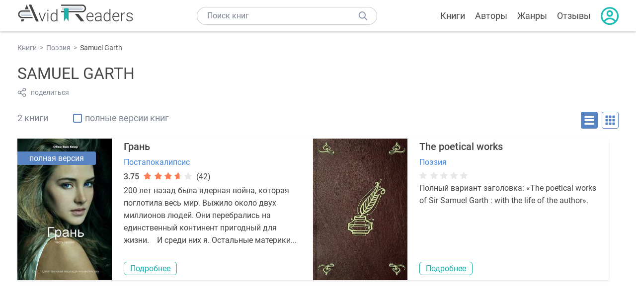

--- FILE ---
content_type: text/html; charset=UTF-8
request_url: https://avidreaders.ru/author/samuel-garth/
body_size: 4916
content:
<!DOCTYPE html><html lang="ru"><head><meta http-equiv="Content-Type" content="text/html; charset=UTF-8"><meta name="viewport" content="width=device-width, initial-scale=1"><title>Книги Samuel Garth - скачать бесплатно, читать онлайн</title><meta name="description" content="Скачать бесплатно книги Samuel Garth в формате fb2, txt, epub, pdf, mobi, rtf или читать онлайн без регистрации."><link rel="shortcut icon" type="image/x-icon" href="https://avidreaders.ru/images/favicon.ico"><link rel="apple-touch-icon" href="https://avidreaders.ru/images/apple-touch-icon.png"><link rel="apple-touch-icon" sizes="76x76" href="https://avidreaders.ru/images/apple-touch-icon-76x76.png"><link rel="apple-touch-icon" sizes="120x120" href="https://avidreaders.ru/images/apple-touch-icon-120x120.png"><link rel="apple-touch-icon" sizes="152x152" href="https://avidreaders.ru/images/apple-touch-icon-152x152.png"><link rel="apple-touch-icon" sizes="180x180" href="https://avidreaders.ru/images/apple-touch-icon-180x180.png"><link rel="canonical" href="https://avidreaders.ru/author/samuel-garth/"><meta property="fb:app_id" content="621109648078412"><link href="/v/styles/main.min.css" rel="stylesheet"><link href="/v/styles/author.min.css" rel="stylesheet"><!-- Yandex.RTB --><script>window.yaContextCb = window.yaContextCb || []</script><script src="https://yandex.ru/ads/system/context.js" async></script></head><body><div class="header"><div class="page_container container"><div class="wrap_logo"><a class="logo" href="https://avidreaders.ru/"><img src="https://avidreaders.ru/v/images/logo.svg" alt="Электронная библиотека AvidReaders" title="Электронная библиотека AvidReaders"></a></div><div class="menu_btn"></div><div class="search-button_mobile"></div><div class="wrap_search m_search"><input id="search-txt" class="wrap_search__field" type="text" autocomplete="off" placeholder="Поиск книг"><div class="wrap_search__button"></div><div class="dropdown"></div></div><div class="header_menu"><ul><li class="header_menu__icon-book"><a href="https://avidreaders.ru/books/">Книги</a></li><li class="header_menu__icon-authors"><a href="https://avidreaders.ru/authors/">Авторы</a></li><li class="header_menu__icon-genres"><a href="https://avidreaders.ru/genre/">Жанры</a></li><li class="header_menu__icon-reviews"><a href="https://avidreaders.ru/reviews/">Отзывы</a></li><li class="auth"><div class="person_pic"><span class="auth_form"> Войти | Регистрация</span></div></li></ul></div></div></div><div class="container books" ><ul class="breadcrumbs" itemscope itemtype="https://schema.org/BreadcrumbList"><li itemprop="itemListElement" itemscope itemtype="https://schema.org/ListItem"><a itemprop="item" href="https://avidreaders.ru/books/"><span itemprop="name">Книги</span></a><meta itemprop="position" content="1"></li><li itemprop="itemListElement" itemscope itemtype="https://schema.org/ListItem"><a itemprop="item" href="https://avidreaders.ru/genre/poeziya/"><span itemprop="name">Поэзия</span></a><meta itemprop="position" content="2"></li><li itemprop="itemListElement" itemscope itemtype="https://schema.org/ListItem"><span itemprop="name">Samuel Garth</span><meta itemprop="position" content="3"></li></ul><div class="author_block clear no_info" itemscope="" itemtype="http://schema.org/Person"><div class="overflow"><h1 class="title_lvl1" itemprop="name">Samuel Garth</h1><div class="social-actions"><span class="social-actions__share">поделиться</span></div><div class="social-share"><!-- set class is_show--><span class="social-share__close"></span><div class="social-share__title title_lvl2">Поделиться</div><div class="goodshare sh-big" style="margin: 20px 0;"><div class="share-visible"><ins data-social="vkontakte"></ins><ins data-social="odnoklassniki"></ins><ins data-social="telegram"></ins><ins data-social="viber"></ins><ins data-social="whatsapp"></ins><ins data-social="sms"></ins><ins data-social="pinterest"></ins><input type="checkbox" id="social_share_more" hidden=""><label for="social_share_more"></label><div class="share-hidden"><div><ins data-social="facebook"></ins><ins data-social="liveinternet"></ins><ins data-social="livejournal"></ins><ins data-social="twitter"></ins><ins data-social="tumblr"></ins><ins data-social="buffer"></ins><ins data-social="reddit"></ins><ins data-social="surfingbird"></ins><ins data-social="pocket"></ins><ins data-social="xing"></ins><ins data-social="evernote"></ins><ins data-social="delicious"></ins><ins data-social="blogger"></ins><ins data-social="digg"></ins><ins data-social="instapaper"></ins><ins data-social="baidu"></ins><ins data-social="renren"></ins><ins data-social="weibo"></ins><ins data-social="mix"></ins><ins data-social="skype"></ins><ins data-social="linkedin"></ins><ins data-social="wechat"></ins><ins data-social="line"></ins></div></div></div></div><div class="social-share__form"><span class="social-share__field"></span><span data-u="https://avidreaders.ru/author/samuel-garth/" style="color: #4288e0; cursor: pointer;" class="social-share_copy_link">Скопировать ссылку</span></div></div></div></div><div class="sorting_block clear"><span class="books_cnt">2 книги</span><div class="filter_full_books"><input id="only_full_books" type="checkbox" data-p="https://avidreaders.ru/author/samuel-garth/" class="only_full_books"><label for="only_full_books">полные версии книг</label></div><div class="sorting_block__right"><div class="sort_btn btn_desr active"></div><div class="sort_btn btn_pic"></div></div></div><div class="clear books_list with-short-info"><div class="item_block item full_block"><div class="book"><div class="full_version_flag">полная версия</div><img class="lazy-img" src="https://avidreaders.ru/images/b-default.jpg" data-src="https://avidreaders.ru/pics/0/4/536304.jpeg" alt="Грань " title="Грань "><div class="hover_info"><a href="https://avidreaders.ru/book/gran-si.html"><span>Грань</span><p><p> Samuel Garth </p><div class="download_btn">Скачать</div></a></div></div><div class="card_info"><div class="book_name"><a href="https://avidreaders.ru/book/gran-si.html">Грань</a></div><a href="https://avidreaders.ru/genre/postapokalipsis/" class="genre">Постапокалипсис</a><div class="rating"><div class="book_rating"><div class="rating_count">3.75</div><div class="rating_stars"><div class="fill" style="width:72px;"></div></div><div> (42)</div></div></div><div class="dscr"><p>200 лет назад была ядерная война, которая поглотила весь мир. Выжило около двух миллионов людей. Они перебрались на единственный континент пригодный для жизни.    И среди них я. Остальные материки...</p></div><a href="https://avidreaders.ru/book/gran-si.html" class="btn">Подробнее</a></div></div><div class="item_block item full_block"><div class="book"><img class="lazy-img" src="https://avidreaders.ru/images/b-default.jpg" data-src="https://avidreaders.ru/pics/8/3/450483.jpeg" alt="The poetical works" title="The poetical works"><div class="hover_info"><a href="https://avidreaders.ru/book/the-poetical-works23.html"><span>The poetical works</span><p><p> Samuel Garth </p><div class="download_btn">Скачать</div></a></div></div><div class="card_info"><div class="book_name"><a href="https://avidreaders.ru/book/the-poetical-works23.html">The poetical works</a></div><a href="https://avidreaders.ru/genre/poeziya/" class="genre">Поэзия</a><div class="rating"><div class="book_rating"><div class="rating_stars"><div class="fill" style="width:0px;"></div></div></div></div><div class="dscr"><p> Полный вариант заголовка: «The poetical works of Sir Samuel Garth : with the life of the author». </p></div><a href="https://avidreaders.ru/book/the-poetical-works23.html" class="btn">Подробнее</a></div></div><div style="width:100%; border: none; box-shadow: none;" class="item_block item full_block list_adv"><!-- Yandex.RTB R-A-435267-34 --><div id="yandex_rtb_R-A-435267-34" style="min-height: 300px;"></div><script> window.yaContextCb.push(()=>{ Ya.Context.AdvManager.render({ "blockId": "R-A-435267-34", "renderTo": "yandex_rtb_R-A-435267-34" }) }) </script></div></div><div><h2 class="title_lvl2">Отзывы читателей</h2><div class="reviews-tab"><span class="reviews-tab__item active" data-tab="author_comments">Об авторе</span><span class="reviews-tab__item" data-tab="book_comments">На книги автора</span></div><div class="author_comments reviews_container book-reviews comment_tab"><ul class="comments"></ul><div id="comment-form" ><div class="comment-form review_form" data-type="authors" data-type-id="138767" data-parent-id="0"><div class="wrap_stars" data-type="authors" data-type-id="138767"><div class="fill usr-rating" style="width: 0"></div><div title="1" data-rating="1" class="one-star star star1"></div><div title="2" data-rating="2" class="one-star star star2"></div><div title="3" data-rating="3" class="one-star star star3"></div><div title="4" data-rating="4" class="one-star star star4"></div><div title="5" data-rating="5" class="one-star star star5"></div></div><div class="comment_hint"></div><input id="uname" placeholder="Введите ваше имя" class="form-control" type="text"><div class="fg-line fg-toggled"><textarea class="form-control auto-size comment_div" placeholder="Оставьте свой отзыв"></textarea></div><div class="error_msg"></div><button class="btn leave_comment">Добавить отзыв</button></div></div></div><div class="book_comments comment_tab" style="display:none;"><ul class="comments reviews_container"><li class="review_item clear reviews_container cmt"><a href="https://avidreaders.ru/book/gran-si.html" class="book_pic"><img src="https://avidreaders.ru/images/b-default-100.jpg" data-src="https://avidreaders.ru/pics/0/4/536304.jpeg" alt="Грань " class="lazy-img"></a><div><a href="https://avidreaders.ru/book/gran-si.html" class="review_title">Грань </a><div class="cmt__top"><div class="user_pic without_pic">Т</div><div class="overflow"><div class="cmt__top-info"><div class="user_name">Тот ещё Андрей</div><div class="review_date">25 июн 2020</div></div><div class="user_rating"><div class="wrap_stars"><div class="fill" style="width: 0%;"></div></div></div></div></div><div class="review_text"><p>С толку сбил ник. Мужской. Но с первых же слов стало понятно, что это порнуха. Бабьё ничего, кроме порнухи, написать не могут в принципе. Достали самки. Надо запретить им писать. Дабы не засоряли литературу хламом.</p></div></div></li></ul></div></div><div class="popular_block" style="margin-top: 40px"><h2 class="title_lvl2">Похожие авторы</h2><div class="popular_slider"><div class="prev prev-2"></div><div class="next next-2"></div><div class="slider_container swiper-container" id="wrap-2"><div class="slider swiper-wrapper"><a href="https://avidreaders.ru/author/stiven-king/" class="item swiper-slide"><img src="https://avidreaders.ru/images/a-default.jpg" data-src="https://avidreaders.ru/pics/authors/3/4/34.jpeg" class="lazy-img popular_pic" alt="Стивен Кинг"><div class="popular_name">Стивен Кинг</div></a><a href="https://avidreaders.ru/author/sharl-bodler/" class="item swiper-slide"><img src="https://avidreaders.ru/images/a-default.jpg" data-src="https://avidreaders.ru/pics/authors/4/1/141.jpeg" class="lazy-img popular_pic" alt="Шарль Бодлер"><div class="popular_name">Шарль Бодлер</div></a><a href="https://avidreaders.ru/author/dmitriy-gluhovskiy/" class="item swiper-slide"><img src="https://avidreaders.ru/images/a-default.jpg" data-src="https://avidreaders.ru/pics/authors/5/7/357.png" class="lazy-img popular_pic" alt="Дмитрий Глуховский"><div class="popular_name">Дмитрий Глуховский</div></a><a href="https://avidreaders.ru/author/suhov-evgeniy-evgenevich/" class="item swiper-slide"><img src="https://avidreaders.ru/images/a-default.jpg" data-src="https://avidreaders.ru/pics/authors/6/4/1364.jpeg" class="lazy-img popular_pic" alt="Сухов Евгений Евгеньевич"><div class="popular_name">Сухов Евгений Евгеньевич</div></a><a href="https://avidreaders.ru/author/pushkin-aleksandr-sergeevich/" class="item swiper-slide"><img src="https://avidreaders.ru/images/a-default.jpg" data-src="https://avidreaders.ru/pics/authors/4/2/1642.jpeg" class="lazy-img popular_pic" alt="Пушкин Александр Сергеевич"><div class="popular_name">Пушкин Александр Сергеевич</div></a><a href="https://avidreaders.ru/author/scherba-natalya-vasilevna/" class="item swiper-slide"><img src="https://avidreaders.ru/images/a-default.jpg" data-src="https://avidreaders.ru/pics/authors/4/3/1743.jpeg" class="lazy-img popular_pic" alt="Щерба Наталья Васильевна"><div class="popular_name">Щерба Наталья Васильевна</div></a><a href="https://avidreaders.ru/author/kler-kassandra/" class="item swiper-slide"><img src="https://avidreaders.ru/images/a-default.jpg" data-src="https://avidreaders.ru/pics/authors/7/8/1878.jpeg" class="lazy-img popular_pic" alt="Клэр Кассандра"><div class="popular_name">Клэр Кассандра</div></a><a href="https://avidreaders.ru/author/bushkov-aleksandr/" class="item swiper-slide"><img src="https://avidreaders.ru/images/a-default.jpg" data-src="https://avidreaders.ru/pics/authors/6/4/4364.jpeg" class="lazy-img popular_pic" alt="Бушков Александр"><div class="popular_name">Бушков Александр</div></a><a href="https://avidreaders.ru/author/mayer-stefani-morgan/" class="item swiper-slide"><img src="https://avidreaders.ru/images/a-default.jpg" data-src="https://avidreaders.ru/pics/authors/1/1/5011.jpeg" class="lazy-img popular_pic" alt="Майер Стефани Морган"><div class="popular_name">Майер Стефани Морган</div></a><a href="https://avidreaders.ru/author/morgan-kass/" class="item swiper-slide"><img src="https://avidreaders.ru/images/a-default.jpg" data-src="https://avidreaders.ru/pics/authors/3/0/72430.jpeg" class="lazy-img popular_pic" alt="Морган Касс"><div class="popular_name">Морган Касс</div></a></div></div></div></div><div class="go_top_button"></div></div><div class="footer"><div class="container"> Подписывайтесь на нас: <div class="social_block social-likes_visible follow_block"><a href="https://vk.com/avidreadersru" target="_blank" rel="nofollow"><div class="social-likes__widget social-likes__widget_vkontakte" title="VKontakte"></div></a><a href="https://t.me/avidreadersru" target="_blank" rel="nofollow"><div class="social-likes__widget social-likes__widget_twitter" title="Telegram"></div></a></div><div class="copyright"><span> Copyright © 2026, AvidReaders.ru</span><span><a class="general_rules" href="https://avidreaders.ru/general_rules.html">Правила пользования </a></span><a href="https://avidreaders.ru/privacy.html">Правообладателям </a></div><div class="slogan">Читай только лучшее!</div></div></div><script> function onLoadS() { var script = document.createElement('script'); script.src = "https://avidreaders.ru/v/js/handlers.min.js"; document.body.appendChild(script); var style = document.createElement('link'); style.id = "goodshare_styles"; style.rel = 'stylesheet'; style.type = 'text/css'; style.media = 'all'; style.href = "/css/new/swiper.min.css"; style.onload = function () { var script = document.createElement('script'); script.src = "https://avidreaders.ru/js/swiper.min.js"; script.onload = function () { new Swiper("#wrap-1", { slidesPerView: "auto", nextButton: ".next-1", prevButton: ".prev-1", spaceBetween: 0, freeMode: !0, loop: !1, lazyLoading: !0, preloadImages: !1, lazyLoadingInPrevNext: !0, lazyLoadingInPrevNextAmount: 6 }); new Swiper("#wrap-2", { slidesPerView: "auto", nextButton: ".next-2", prevButton: ".prev-2", spaceBetween: 0, freeMode: !0, loop: !1, lazyLoading: !0, preloadImages: !1, lazyLoadingInPrevNext: !0, lazyLoadingInPrevNextAmount: 6 }); new Swiper("#wrap-3", { slidesPerView: "auto", nextButton: ".next-3", prevButton: ".prev-3", spaceBetween: 0, freeMode: !0, loop: !1, lazyLoading: !0, preloadImages: !1, lazyLoadingInPrevNext: !0, lazyLoadingInPrevNextAmount: 6 }); new Swiper("#wrap-4", { slidesPerView: "auto", nextButton: ".next-4", prevButton: ".prev-4", spaceBetween: 0, freeMode: !0, loop: !1, lazyLoading: !0, preloadImages: !1, lazyLoadingInPrevNext: !0, lazyLoadingInPrevNextAmount: 6 }); new Swiper("#wrap-5", { slidesPerView: "auto", nextButton: ".next-5", prevButton: ".prev-5", spaceBetween: 0, freeMode: !0, loop: !1, lazyLoading: !0, preloadImages: !1, lazyLoadingInPrevNext: !0, lazyLoadingInPrevNextAmount: 6 }); new Swiper("#wrap-6", { slidesPerView: "auto", nextButton: ".next-6", prevButton: ".prev-6", spaceBetween: 0, freeMode: !0, loop: !1, lazyLoading: !0, preloadImages: !1, lazyLoadingInPrevNext: !0, lazyLoadingInPrevNextAmount: 6 }); }; document.body.appendChild(script); }; document.body.appendChild(style); } </script><script src="https://avidreaders.ru/js/jquery.min.js" onload="onLoadS();" async></script><!-- Yandex.Metrika counter --><script> (function (m, e, t, r, i, k, a) { m[i] = m[i] || function () { (m[i].a = m[i].a || []).push(arguments) }; m[i].l = 1 * new Date(); k = e.createElement(t), a = e.getElementsByTagName(t)[0], k.async = 1, k.src = r, a.parentNode.insertBefore(k, a) })(window, document, "script", "https://mc.yandex.ru/metrika/tag.js", "ym"); ym(37683260, "init", {trackLinks: true, accurateTrackBounce: true});</script><noscript><div><img src="https://mc.yandex.ru/watch/37683260" style="position:absolute; left:-9999px;" alt=""></div></noscript><!-- /Yandex.Metrika counter --></body></html>